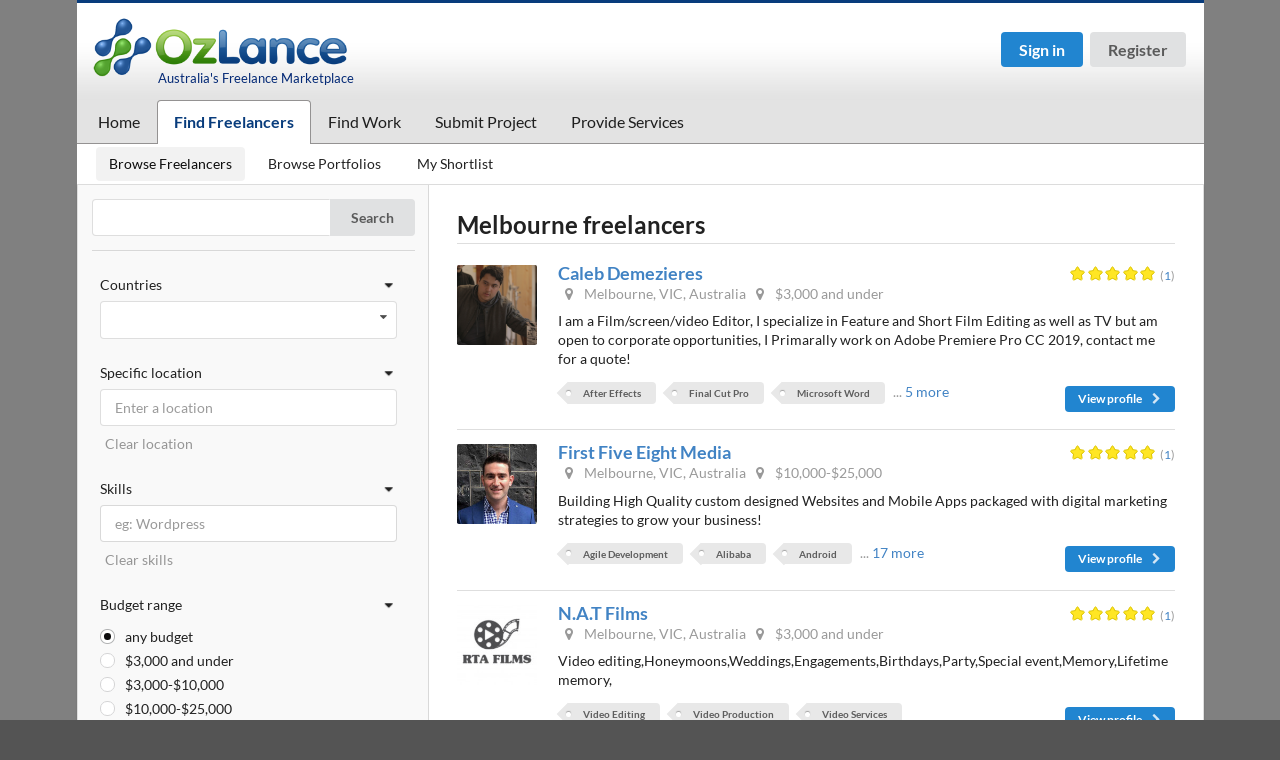

--- FILE ---
content_type: text/html; charset=UTF-8
request_url: https://ozlance.com.au/directory/vicinity/melbourne
body_size: 9351
content:
<!DOCTYPE html>
<html>
    <head>
        <title>Melbourne freelancers | OzLance</title>

<meta name="viewport" content="width=device-width, initial-scale=1.0">
<meta name="author" content="October CMS">
<link rel="icon" type="image/png" href="https://ozlance.com.au/themes/ozlance/assets/images/favicon.png" />

<link href="https://ozlance.com.au/combine/2d71178e99d983960196756fa598b4d7-1539411105" rel="stylesheet">
<link href="https://ozlance.com.au/combine/cc154ffef948c865c5dbfe670686c99d-1487384397" rel="stylesheet">
<link rel="stylesheet" href="https://ozlance.com.au/combine/d7c2e8fca29fae7793df22c8c5116c5e-1454046678">

<script>
    (function(i,s,o,g,r,a,m){i['GoogleAnalyticsObject']=r;i[r]=i[r]||function(){
    (i[r].q=i[r].q||[]).push(arguments)},i[r].l=1*new Date();a=s.createElement(o),
    m=s.getElementsByTagName(o)[0];a.async=1;a.src=g;m.parentNode.insertBefore(a,m)
    })(window,document,'script','https://www.google-analytics.com/analytics.js','ga');

    ga('create', 'UA-26014106-1', 'ozlance.com.au');
            ga('send', 'pageview');
</script>
    </head>
    <body id="default">

        <!-- Mobile nav -->
            




<div class="ui right inverted grey vertical large menu sidebar" id="layout-mobile-nav">

    
        <div class="item header-guest-buttons">
            <a href="https://ozlance.com.au/signin" class="ui large compact blue button">Sign in</a>
            <a href="https://ozlance.com.au/register" class="ui large compact button">Register</a>
        </div>

            
                            <a class=" item " href="https://ozlance.com.au" >
        Home
    </a>

                                    
    <div class="ui item">
        <a href="#">
            Find Freelancers
        </a>
        <div class="menu">
                
                            <a class="active item header" href="https://ozlance.com.au/directory" >
        Browse Freelancers
    </a>

                                    <a class=" item " href="https://ozlance.com.au/portfolios" >
        Browse Portfolios
    </a>

                                    <a class=" item " href="https://ozlance.com.au/favorites" >
        My Shortlist
    </a>

            
        </div>
    </div>

                                    
    <div class="ui item">
        <a href="#">
            Find Work
        </a>
        <div class="menu">
                
                            <a class=" item header" href="https://ozlance.com.au/jobs" >
        Browse Jobs
    </a>

            
        </div>
    </div>

                                    <a class=" item " href="https://ozlance.com.au/project-submit" >
        Submit Project
    </a>

                                    <a class=" item " href="https://ozlance.com.au/worker-register" >
        Provide Services
    </a>

            

    </div>
        <div class="pusher">

            <!-- Header -->
            <header id="layout-header">
                <div class="ui container ">
    <div class="ui stackable grid">
        <div class="ten wide column">

            <div class="header-logo">
                <a href="https://ozlance.com.au">
                    <img src="https://ozlance.com.au/themes/ozlance/assets/images/logo.png" alt="OzLance" />
                </a>
                <small class="hidden-mobile">Australia's Freelance Marketplace</small>
            </div>

        </div>
        <div class="six wide column">

            <div class="header-mobile-nav visible-mobile text-center">
                <a href="javascript:;" class="ui huge compact basic button" onclick="togglePrimarySidebar()">
                    <i class="content icon"></i>
                    Menu
                </a>
            </div>

            <div class="header-nav text-right hidden-mobile">
                                    <div class="item header-guest-buttons">
                        <a href="https://ozlance.com.au/signin" class="ui large compact blue button">Sign in</a>
                        <a href="https://ozlance.com.au/register" class="ui large compact button">Register</a>
                    </div>
                            </div>

        </div>
    </div>
</div>            </header>

            <!-- Nav -->
            <nav id="layout-nav" role="navigation">
                                    <div class="ui container">
                            




<div class="ui large tabular menu">

        
                            <a class=" item " href="https://ozlance.com.au" >
        Home
    </a>

                                    <a class="active item " href="https://ozlance.com.au/directory" >
        Find Freelancers
    </a>

                                    <a class=" item " href="https://ozlance.com.au/jobs" >
        Find Work
    </a>

                                    <a class=" item " href="https://ozlance.com.au/project-submit" >
        Submit Project
    </a>

                                    <a class=" item " href="https://ozlance.com.au/worker-register" >
        Provide Services
    </a>

            

</div>

    
                        <div class="secondary-nav">
                <div class="ui secondary menu">
                        
                            <a class="active item header" href="https://ozlance.com.au/directory" >
        Browse Freelancers
    </a>

                                    <a class=" item " href="https://ozlance.com.au/portfolios" >
        Browse Portfolios
    </a>

                                    <a class=" item " href="https://ozlance.com.au/favorites" >
        My Shortlist
    </a>

            
                </div>
            </div>
                                </div>
                            </nav>

            
            <!-- Content -->
            <section id="layout-content">
                <div class="ui container">
                    

<div class="ui segment">
    <div class="ui divided stackable grid">

        <div class="five wide column shaded-column" id="sideBarFilter">
            <div class="sidebar-inner">
                <button
                    class="ui basic green fluid button hide-sidebar-filter m-b"
                    onclick="$('#sideBarFilter').toggleClass('in')">
                    <i class="checkmark icon"></i>
                    Hide filters
                </button>

                <form method="GET" action="https://ozlance.com.au/directory/vicinity/melbourne" accept-charset="UTF-8">
                    <div class="ui fluid action icon input">
                        <input
                            type="text"
                            name="search"
                            value="" />
                                                <button type="submit" class="ui button">Search</button>
                    </div>
                </form>

                <div class="ui divider"></div>

                <form method="POST" action="https://ozlance.com.au/directory/vicinity/melbourne" accept-charset="UTF-8" data-request="onFilterWorkers" id="workersBrowseForm" data-request-update="&quot;directory\/workers&quot;:&quot;#partialDirectoryWorkers&quot;"><input name="_session_key" type="hidden" value="igzTDKEb77lWTUTUllcBkZpHu64LMnAgAmU1O282"><input name="_token" type="hidden" value="YB2FUikQTtzamRQknMlJfnaJwsazbgFSmS4Izbxn">
                    <div id="partialWorkersFilter" class="directory-filter">
                        
<div class="ui vertical fluid accordion secondary menu">

    <div class="item" data-filter="country">
        <a class="title active">
            <i class="dropdown icon"></i>
            Countries
        </a>
        <div class="content active">
            <div class="field">
                <select class="ui fluid search dropdown" data-control="dropdown" multiple="" name="Filter[countries]"><option value="1">United States</option><option value="2">Canada</option><option value="3">Australia</option><option value="19">New Zealand</option></select>
            </div>
        </div>
    </div>

    <div class="item" data-filter="location">
        <a class="title active">
            <i class="dropdown icon"></i>
            Specific location
        </a>
        <div class="content active">
            <div class="ui form">
                <div style="display: none">
                    <input type="text" name="Filter[latitude]" value="" id="locationLatitude" />
                    <input type="text" name="Filter[longitude]" value="" id="locationLongitude" />
                </div>
                <div class="address field">
                    <input
                        type="text"
                        name="Project[address]"
                        class="form-control input-lg"
                        value=""
                        id="locationSelection"
                        data-control="location-autocomplete"
                        data-input-latitude="#locationLatitude"
                        data-input-longitude="#locationLongitude"
                        />
                </div>
                <div class="ui link list filter-link-list">
                    <a class="item" href="javascript:;" id="directoryClearLocation">
                        Clear location
                    </a>
                </div>
            </div>
        </div>
    </div>

    <div class="item" data-filter="skills">
        <a class="title active">
            <i class="dropdown icon"></i>
            Skills
        </a>
        <div class="content active">
            <div class="ui form">
                <div class="field">
                    <div class="custom-select-field">
                        <select
                            name="Filter[skills][]"
                            id="skillSelection"
                            class="custom-select"
                            data-placeholder="eg: Wordpress"
                            data-selected-values=""
                            multiple></select>
                    </div>
                </div>
                <div class="ui link list filter-link-list">
                    <a class="item" href="javascript:;" id="directoryClearSkills">
                        Clear skills
                    </a>
                </div>
            </div>
        </div>
    </div>

    <div class="item" data-filter="type">
        <a class="title active">
            <i class="dropdown icon"></i>
            Budget range
        </a>
        <div class="content active">
            <div class="ui form">
                <div class="grouped fields">
                    <div class="field">
                        <div class="ui radio checkbox">
                            <input
                                type="radio"
                                name="Filter[budgets]"
                                value=""
                                checked />
                            <label>any budget</label>
                        </div>
                    </div>
                                            <div class="field">
                            <div class="ui radio checkbox">
                                <input
                                    type="radio"
                                    name="Filter[budgets]"
                                    value="42"
                                     />
                                <label>$3,000 and under</label>
                            </div>
                        </div>
                                            <div class="field">
                            <div class="ui radio checkbox">
                                <input
                                    type="radio"
                                    name="Filter[budgets]"
                                    value="43"
                                     />
                                <label>$3,000-$10,000</label>
                            </div>
                        </div>
                                            <div class="field">
                            <div class="ui radio checkbox">
                                <input
                                    type="radio"
                                    name="Filter[budgets]"
                                    value="44"
                                     />
                                <label>$10,000-$25,000</label>
                            </div>
                        </div>
                                            <div class="field">
                            <div class="ui radio checkbox">
                                <input
                                    type="radio"
                                    name="Filter[budgets]"
                                    value="45"
                                     />
                                <label>$25,000-$50,000</label>
                            </div>
                        </div>
                                            <div class="field">
                            <div class="ui radio checkbox">
                                <input
                                    type="radio"
                                    name="Filter[budgets]"
                                    value="46"
                                     />
                                <label>Over $50,000</label>
                            </div>
                        </div>
                                    </div>
            </div>
        </div>
    </div>

</div>                    </div>
                </form>
            </div>
        </div>

        <div class="eleven wide column">
            <div class="ui basic segment">

                <h2 class="ui dividing header">Melbourne freelancers</h2>

                <div class="visible-mobile">
                    <a
                        href="javascript:;"
                        onclick="$('#sideBarFilter').toggleClass('in')"
                        class="ui basic fluid button">
                        <i class="filter icon"></i>
                        Show filters
                    </a>
                </div>

                <div class="ui divided items directory-items" id="partialDirectoryWorkers">
                                <div class="item">
    <div class="ui tiny image">
        <img src="https://ozlance.com.au/storage/app/uploads/public/5de/8a8/24e/thumb_16435_150_150_0_0_crop.png" />
    </div>
    <div class="middle aligned content">
        <div class="header">
            <a href="https://ozlance.com.au/profile/znx/worker">
                Caleb Demezieres
            </a>
        </div>
        <div class="bid-rating pull-right">
            <span
    class="ui star rating object-rating"
    data-control="rating"
    data-rating="5"></span>
<span class="object-rating-count">
    (<a href="https://ozlance.com.au/profile/reviews/znx">1</a>)
</span>        </div>
        <div class="metadata">
                            <div class="location">
                    <a
                        href="https://ozlance.com.au/directory/vicinity/melbourne">
                        <i class="marker icon"></i>
                            Melbourne,
    VIC, Australia
                    </a>
                </div>
                                        <div class="budget">
                    <a
                        href="https://ozlance.com.au/directory/budget/3000-below">
                        <i class="marker icon"></i>
                        $3,000 and under
                    </a>
                </div>
                    </div>
        <div class="description m-b w-w">
            I am a Film/screen/video Editor, I specialize in Feature and Short Film Editing as well as TV but am open to corporate opportunities, I Primarally work on Adobe Premiere Pro CC 2019, contact me for a quote!
        </div>
        <div class="extra">
            <a href="https://ozlance.com.au/profile/znx/worker" class="ui tiny compact right floated primary button">
                View profile
                <i class="right chevron icon"></i>
            </a>
            <div class="ui tiny tag labels">
                                    <a
                        href="https://ozlance.com.au/directory/skill/after-effects"
                        class="ui label">
                        After Effects
                    </a>
                                    <a
                        href="https://ozlance.com.au/directory/skill/final-cut-pro"
                        class="ui label">
                        Final Cut Pro
                    </a>
                                    <a
                        href="https://ozlance.com.au/directory/skill/microsoft-word"
                        class="ui label">
                        Microsoft Word
                    </a>
                                                    ... <a
                        href="javascript:;"
                        data-control="ajax-modal"
                        data-handler="onLoadSkillsPopup"
                        data-update-partial="directory/skills-popup"
                        data-modal-class="small"
                        data-request-data="id: 12029"
                        style="white-space: nowrap">5 more</a>
                            </div>
        </div>
    </div>
</div>            <div class="item">
    <div class="ui tiny image">
        <img src="https://ozlance.com.au/storage/app/uploads/public/5ac/7d7/e59/thumb_11666_150_150_0_0_crop.jpg" />
    </div>
    <div class="middle aligned content">
        <div class="header">
            <a href="https://ozlance.com.au/profile/9mz/worker">
                First Five Eight Media
            </a>
        </div>
        <div class="bid-rating pull-right">
            <span
    class="ui star rating object-rating"
    data-control="rating"
    data-rating="5"></span>
<span class="object-rating-count">
    (<a href="https://ozlance.com.au/profile/reviews/9mz">1</a>)
</span>        </div>
        <div class="metadata">
                            <div class="location">
                    <a
                        href="https://ozlance.com.au/directory/vicinity/melbourne">
                        <i class="marker icon"></i>
                            Melbourne,
    VIC, Australia
                    </a>
                </div>
                                        <div class="budget">
                    <a
                        href="https://ozlance.com.au/directory/budget/10000-to-25000">
                        <i class="marker icon"></i>
                        $10,000-$25,000
                    </a>
                </div>
                    </div>
        <div class="description m-b w-w">
            Building High Quality custom designed Websites and Mobile Apps packaged with digital marketing strategies to grow your business!
        </div>
        <div class="extra">
            <a href="https://ozlance.com.au/profile/9mz/worker" class="ui tiny compact right floated primary button">
                View profile
                <i class="right chevron icon"></i>
            </a>
            <div class="ui tiny tag labels">
                                    <a
                        href="https://ozlance.com.au/directory/skill/agile-development"
                        class="ui label">
                        Agile Development
                    </a>
                                    <a
                        href="https://ozlance.com.au/directory/skill/alibaba"
                        class="ui label">
                        Alibaba
                    </a>
                                    <a
                        href="https://ozlance.com.au/directory/skill/android"
                        class="ui label">
                        Android
                    </a>
                                                    ... <a
                        href="javascript:;"
                        data-control="ajax-modal"
                        data-handler="onLoadSkillsPopup"
                        data-update-partial="directory/skills-popup"
                        data-modal-class="small"
                        data-request-data="id: 6111"
                        style="white-space: nowrap">17 more</a>
                            </div>
        </div>
    </div>
</div>            <div class="item">
    <div class="ui tiny image">
        <img src="https://ozlance.com.au/storage/app/uploads/public/56a/b7f/e1d/thumb_3668_150_150_0_0_crop.jpg" />
    </div>
    <div class="middle aligned content">
        <div class="header">
            <a href="https://ozlance.com.au/profile/66v/worker">
                N.A.T Films
            </a>
        </div>
        <div class="bid-rating pull-right">
            <span
    class="ui star rating object-rating"
    data-control="rating"
    data-rating="5"></span>
<span class="object-rating-count">
    (<a href="https://ozlance.com.au/profile/reviews/66v">1</a>)
</span>        </div>
        <div class="metadata">
                            <div class="location">
                    <a
                        href="https://ozlance.com.au/directory/vicinity/melbourne">
                        <i class="marker icon"></i>
                            Melbourne,
    VIC, Australia
                    </a>
                </div>
                                        <div class="budget">
                    <a
                        href="https://ozlance.com.au/directory/budget/3000-below">
                        <i class="marker icon"></i>
                        $3,000 and under
                    </a>
                </div>
                    </div>
        <div class="description m-b w-w">
            Video editing,Honeymoons,Weddings,Engagements,Birthdays,Party,Special event,Memory,Lifetime memory,
        </div>
        <div class="extra">
            <a href="https://ozlance.com.au/profile/66v/worker" class="ui tiny compact right floated primary button">
                View profile
                <i class="right chevron icon"></i>
            </a>
            <div class="ui tiny tag labels">
                                    <a
                        href="https://ozlance.com.au/directory/skill/video-editing"
                        class="ui label">
                        Video Editing
                    </a>
                                    <a
                        href="https://ozlance.com.au/directory/skill/video-production"
                        class="ui label">
                        Video Production
                    </a>
                                    <a
                        href="https://ozlance.com.au/directory/skill/video-services"
                        class="ui label">
                        Video Services
                    </a>
                                            </div>
        </div>
    </div>
</div>            <div class="item">
    <div class="ui tiny image">
        <img src="https://ozlance.com.au/storage/app/uploads/public/5dc/0ee/f47/thumb_16003_150_150_0_0_crop.png" />
    </div>
    <div class="middle aligned content">
        <div class="header">
            <a href="https://ozlance.com.au/profile/2sh/worker">
                Ben Thornley
            </a>
        </div>
        <div class="bid-rating pull-right">
            <span
    class="ui star rating object-rating"
    data-control="rating"
    data-rating="5"></span>
<span class="object-rating-count">
    (<a href="https://ozlance.com.au/profile/reviews/2sh">1</a>)
</span>        </div>
        <div class="metadata">
                            <div class="location">
                    <a
                        href="https://ozlance.com.au/directory/vicinity/melbourne">
                        <i class="marker icon"></i>
                            Melbourne,
    VIC, Australia
                    </a>
                </div>
                                        <div class="budget">
                    <a
                        href="https://ozlance.com.au/directory/budget/3000-below">
                        <i class="marker icon"></i>
                        $3,000 and under
                    </a>
                </div>
                    </div>
        <div class="description m-b w-w">
            Graphic, design, illustration, fashion, digital, fmcg, print, brochure, postcard, book, booklet, photoshop, illustrator, indesign, logo, packaging, infographics
        </div>
        <div class="extra">
            <a href="https://ozlance.com.au/profile/2sh/worker" class="ui tiny compact right floated primary button">
                View profile
                <i class="right chevron icon"></i>
            </a>
            <div class="ui tiny tag labels">
                                    <a
                        href="https://ozlance.com.au/directory/skill/adobe-illustrator"
                        class="ui label">
                        Adobe Illustrator
                    </a>
                                    <a
                        href="https://ozlance.com.au/directory/skill/adobe-photoshop"
                        class="ui label">
                        Adobe Photoshop
                    </a>
                                    <a
                        href="https://ozlance.com.au/directory/skill/banner-design"
                        class="ui label">
                        Banner Design
                    </a>
                                                    ... <a
                        href="javascript:;"
                        data-control="ajax-modal"
                        data-handler="onLoadSkillsPopup"
                        data-update-partial="directory/skills-popup"
                        data-modal-class="small"
                        data-request-data="id: 941"
                        style="white-space: nowrap">8 more</a>
                            </div>
        </div>
    </div>
</div>            <div class="item">
    <div class="ui tiny image">
        <img src="https://ozlance.com.au/storage/app/uploads/public/68f/cf3/193/thumb_22396_150_150_0_0_crop.jpg" />
    </div>
    <div class="middle aligned content">
        <div class="header">
            <a href="https://ozlance.com.au/profile/h1d/worker">
                King Billy Online
            </a>
        </div>
        <div class="bid-rating pull-right">
            <span
    class="ui star rating object-rating"
    data-control="rating"
    data-rating="0"></span>
<span class="object-rating-count">
    (<a href="https://ozlance.com.au/profile/reviews/h1d">0</a>)
</span>        </div>
        <div class="metadata">
                            <div class="location">
                    <a
                        href="https://ozlance.com.au/directory/vicinity/melbourne">
                        <i class="marker icon"></i>
                            Melbourne,
    VIC, Australia
                    </a>
                </div>
                                        <div class="budget">
                    <a
                        href="https://ozlance.com.au/directory/budget/3000-to-10000">
                        <i class="marker icon"></i>
                        $3,000-$10,000
                    </a>
                </div>
                    </div>
        <div class="description m-b w-w">
            
        </div>
        <div class="extra">
            <a href="https://ozlance.com.au/profile/h1d/worker" class="ui tiny compact right floated primary button">
                View profile
                <i class="right chevron icon"></i>
            </a>
            <div class="ui tiny tag labels">
                                    <a
                        href="https://ozlance.com.au/directory/skill/business-coaching"
                        class="ui label">
                        Business Coaching
                    </a>
                                            </div>
        </div>
    </div>
</div>            <div class="item">
    <div class="ui tiny image">
        <img src="https://ozlance.com.au/storage/app/uploads/public/5fd/bf5/a8e/thumb_18796_150_150_0_0_crop.png" />
    </div>
    <div class="middle aligned content">
        <div class="header">
            <a href="https://ozlance.com.au/profile/a6h/worker">
                Vinay Sharma
            </a>
        </div>
        <div class="bid-rating pull-right">
            <span
    class="ui star rating object-rating"
    data-control="rating"
    data-rating="0"></span>
<span class="object-rating-count">
    (<a href="https://ozlance.com.au/profile/reviews/a6h">0</a>)
</span>        </div>
        <div class="metadata">
                            <div class="location">
                    <a
                        href="https://ozlance.com.au/directory/vicinity/melbourne">
                        <i class="marker icon"></i>
                            Melbourne,
    VIC, Australia
                    </a>
                </div>
                                        <div class="budget">
                    <a
                        href="https://ozlance.com.au/directory/budget/3000-below">
                        <i class="marker icon"></i>
                        $3,000 and under
                    </a>
                </div>
                    </div>
        <div class="description m-b w-w">
            Full Stack React Dot Net developer
        </div>
        <div class="extra">
            <a href="https://ozlance.com.au/profile/a6h/worker" class="ui tiny compact right floated primary button">
                View profile
                <i class="right chevron icon"></i>
            </a>
            <div class="ui tiny tag labels">
                                    <a
                        href="https://ozlance.com.au/directory/skill/net"
                        class="ui label">
                        .NET
                    </a>
                                    <a
                        href="https://ozlance.com.au/directory/skill/ajax"
                        class="ui label">
                        AJAX
                    </a>
                                    <a
                        href="https://ozlance.com.au/directory/skill/angularjs"
                        class="ui label">
                        Angular.js
                    </a>
                                                    ... <a
                        href="javascript:;"
                        data-control="ajax-modal"
                        data-handler="onLoadSkillsPopup"
                        data-update-partial="directory/skills-popup"
                        data-modal-class="small"
                        data-request-data="id: 12682"
                        style="white-space: nowrap">17 more</a>
                            </div>
        </div>
    </div>
</div>            <div class="item">
    <div class="ui tiny image">
        <img src="//www.gravatar.com/avatar/e37af0ad52da6af71ca5077d38a94374?s=150&amp;d=mm" />
    </div>
    <div class="middle aligned content">
        <div class="header">
            <a href="https://ozlance.com.au/profile/gl8/worker">
                Sidney Smailbegovic
            </a>
        </div>
        <div class="bid-rating pull-right">
            <span
    class="ui star rating object-rating"
    data-control="rating"
    data-rating="0"></span>
<span class="object-rating-count">
    (<a href="https://ozlance.com.au/profile/reviews/gl8">0</a>)
</span>        </div>
        <div class="metadata">
                            <div class="location">
                    <a
                        href="https://ozlance.com.au/directory/vicinity/melbourne">
                        <i class="marker icon"></i>
                            Melbourne,
    VIC, Australia
                    </a>
                </div>
                                        <div class="budget">
                    <a
                        href="https://ozlance.com.au/directory/budget/3000-below">
                        <i class="marker icon"></i>
                        $3,000 and under
                    </a>
                </div>
                    </div>
        <div class="description m-b w-w">
            Technology truth is out there.
        </div>
        <div class="extra">
            <a href="https://ozlance.com.au/profile/gl8/worker" class="ui tiny compact right floated primary button">
                View profile
                <i class="right chevron icon"></i>
            </a>
            <div class="ui tiny tag labels">
                                    <a
                        href="https://ozlance.com.au/directory/skill/academic-writing"
                        class="ui label">
                        Academic Writing
                    </a>
                                    <a
                        href="https://ozlance.com.au/directory/skill/article-writing"
                        class="ui label">
                        Article Writing
                    </a>
                                    <a
                        href="https://ozlance.com.au/directory/skill/business-writing"
                        class="ui label">
                        Business Writing
                    </a>
                                                    ... <a
                        href="javascript:;"
                        data-control="ajax-modal"
                        data-handler="onLoadSkillsPopup"
                        data-update-partial="directory/skills-popup"
                        data-modal-class="small"
                        data-request-data="id: 15404"
                        style="white-space: nowrap">1 more</a>
                            </div>
        </div>
    </div>
</div>            <div class="item">
    <div class="ui tiny image">
        <img src="//www.gravatar.com/avatar/dcd9509a6b51036b695069b737e40762?s=150&amp;d=mm" />
    </div>
    <div class="middle aligned content">
        <div class="header">
            <a href="https://ozlance.com.au/profile/gk1/worker">
                Luke Shuster
            </a>
        </div>
        <div class="bid-rating pull-right">
            <span
    class="ui star rating object-rating"
    data-control="rating"
    data-rating="0"></span>
<span class="object-rating-count">
    (<a href="https://ozlance.com.au/profile/reviews/gk1">0</a>)
</span>        </div>
        <div class="metadata">
                            <div class="location">
                    <a
                        href="https://ozlance.com.au/directory/vicinity/melbourne">
                        <i class="marker icon"></i>
                            Melbourne,
    VIC, Australia
                    </a>
                </div>
                                        <div class="budget">
                    <a
                        href="https://ozlance.com.au/directory/budget/10000-to-25000">
                        <i class="marker icon"></i>
                        $10,000-$25,000
                    </a>
                </div>
                    </div>
        <div class="description m-b w-w">
            For all your Mechanical Engineering and Drafting needs!
        </div>
        <div class="extra">
            <a href="https://ozlance.com.au/profile/gk1/worker" class="ui tiny compact right floated primary button">
                View profile
                <i class="right chevron icon"></i>
            </a>
            <div class="ui tiny tag labels">
                                    <a
                        href="https://ozlance.com.au/directory/skill/autocad"
                        class="ui label">
                        AutoCAD
                    </a>
                                    <a
                        href="https://ozlance.com.au/directory/skill/cad-cam-design"
                        class="ui label">
                        CAD / CAM Design
                    </a>
                                    <a
                        href="https://ozlance.com.au/directory/skill/data-science"
                        class="ui label">
                        Data Science
                    </a>
                                                    ... <a
                        href="javascript:;"
                        data-control="ajax-modal"
                        data-handler="onLoadSkillsPopup"
                        data-update-partial="directory/skills-popup"
                        data-modal-class="small"
                        data-request-data="id: 15374"
                        style="white-space: nowrap">14 more</a>
                            </div>
        </div>
    </div>
</div>            <div class="item">
    <div class="ui tiny image">
        <img src="//www.gravatar.com/avatar/fa4af61a930944aeb4ac3de16739e66f?s=150&amp;d=mm" />
    </div>
    <div class="middle aligned content">
        <div class="header">
            <a href="https://ozlance.com.au/profile/gjs/worker">
                Bond Cleaning In Melbourne
            </a>
        </div>
        <div class="bid-rating pull-right">
            <span
    class="ui star rating object-rating"
    data-control="rating"
    data-rating="0"></span>
<span class="object-rating-count">
    (<a href="https://ozlance.com.au/profile/reviews/gjs">0</a>)
</span>        </div>
        <div class="metadata">
                            <div class="location">
                    <a
                        href="https://ozlance.com.au/directory/vicinity/melbourne">
                        <i class="marker icon"></i>
                            Melbourne,
    VIC, Australia
                    </a>
                </div>
                                </div>
        <div class="description m-b w-w">
            Hi, I’m Nick James, and I’ve been working as a professional bond cleaner with Bond Cleaning in Melbourne for several years.
        </div>
        <div class="extra">
            <a href="https://ozlance.com.au/profile/gjs/worker" class="ui tiny compact right floated primary button">
                View profile
                <i class="right chevron icon"></i>
            </a>
            <div class="ui tiny tag labels">
                                    <a
                        href="https://ozlance.com.au/directory/skill/real-estate"
                        class="ui label">
                        Real Estate
                    </a>
                                            </div>
        </div>
    </div>
</div>            <div class="item">
    <div class="ui tiny image">
        <img src="https://ozlance.com.au/storage/app/uploads/public/689/d27/f58/thumb_22237_150_150_0_0_crop.jpg" />
    </div>
    <div class="middle aligned content">
        <div class="header">
            <a href="https://ozlance.com.au/profile/gim/worker">
                Devathri N
            </a>
        </div>
        <div class="bid-rating pull-right">
            <span
    class="ui star rating object-rating"
    data-control="rating"
    data-rating="0"></span>
<span class="object-rating-count">
    (<a href="https://ozlance.com.au/profile/reviews/gim">0</a>)
</span>        </div>
        <div class="metadata">
                            <div class="location">
                    <a
                        href="https://ozlance.com.au/directory/vicinity/melbourne">
                        <i class="marker icon"></i>
                            Melbourne,
    VIC, Australia
                    </a>
                </div>
                                        <div class="budget">
                    <a
                        href="https://ozlance.com.au/directory/budget/3000-below">
                        <i class="marker icon"></i>
                        $3,000 and under
                    </a>
                </div>
                    </div>
        <div class="description m-b w-w">
            
        </div>
        <div class="extra">
            <a href="https://ozlance.com.au/profile/gim/worker" class="ui tiny compact right floated primary button">
                View profile
                <i class="right chevron icon"></i>
            </a>
            <div class="ui tiny tag labels">
                                    <a
                        href="https://ozlance.com.au/directory/skill/academic-writing"
                        class="ui label">
                        Academic Writing
                    </a>
                                    <a
                        href="https://ozlance.com.au/directory/skill/article-rewriting"
                        class="ui label">
                        Article Rewriting
                    </a>
                                    <a
                        href="https://ozlance.com.au/directory/skill/article-writing"
                        class="ui label">
                        Article Writing
                    </a>
                                                    ... <a
                        href="javascript:;"
                        data-control="ajax-modal"
                        data-handler="onLoadSkillsPopup"
                        data-update-partial="directory/skills-popup"
                        data-modal-class="small"
                        data-request-data="id: 15353"
                        style="white-space: nowrap">8 more</a>
                            </div>
        </div>
    </div>
</div>            <div class="item">
    <div class="ui tiny image">
        <img src="//www.gravatar.com/avatar/aaba3e31e3af68596dd0cc62cbaf0ef8?s=150&amp;d=mm" />
    </div>
    <div class="middle aligned content">
        <div class="header">
            <a href="https://ozlance.com.au/profile/giy/worker">
                Circuit Logic
            </a>
        </div>
        <div class="bid-rating pull-right">
            <span
    class="ui star rating object-rating"
    data-control="rating"
    data-rating="0"></span>
<span class="object-rating-count">
    (<a href="https://ozlance.com.au/profile/reviews/giy">0</a>)
</span>        </div>
        <div class="metadata">
                            <div class="location">
                    <a
                        href="https://ozlance.com.au/directory/vicinity/melbourne">
                        <i class="marker icon"></i>
                            Melbourne,
    VIC, Australia
                    </a>
                </div>
                                        <div class="budget">
                    <a
                        href="https://ozlance.com.au/directory/budget/3000-below">
                        <i class="marker icon"></i>
                        $3,000 and under
                    </a>
                </div>
                    </div>
        <div class="description m-b w-w">
            Providing IT Services to Australia&#039;s SMB market.
        </div>
        <div class="extra">
            <a href="https://ozlance.com.au/profile/giy/worker" class="ui tiny compact right floated primary button">
                View profile
                <i class="right chevron icon"></i>
            </a>
            <div class="ui tiny tag labels">
                                    <a
                        href="https://ozlance.com.au/directory/skill/network-administration"
                        class="ui label">
                        Network Administration
                    </a>
                                    <a
                        href="https://ozlance.com.au/directory/skill/system-admin"
                        class="ui label">
                        System Admin
                    </a>
                                    <a
                        href="https://ozlance.com.au/directory/skill/web-security"
                        class="ui label">
                        Web Security
                    </a>
                                                    ... <a
                        href="javascript:;"
                        data-control="ajax-modal"
                        data-handler="onLoadSkillsPopup"
                        data-update-partial="directory/skills-popup"
                        data-modal-class="small"
                        data-request-data="id: 15341"
                        style="white-space: nowrap">1 more</a>
                            </div>
        </div>
    </div>
</div>            <div class="item">
    <div class="ui tiny image">
        <img src="https://ozlance.com.au/storage/app/uploads/public/67f/690/1fd/thumb_22136_150_150_0_0_crop.jpeg" />
    </div>
    <div class="middle aligned content">
        <div class="header">
            <a href="https://ozlance.com.au/profile/gf9/worker">
                Matthew Styzinski
            </a>
        </div>
        <div class="bid-rating pull-right">
            <span
    class="ui star rating object-rating"
    data-control="rating"
    data-rating="0"></span>
<span class="object-rating-count">
    (<a href="https://ozlance.com.au/profile/reviews/gf9">0</a>)
</span>        </div>
        <div class="metadata">
                            <div class="location">
                    <a
                        href="https://ozlance.com.au/directory/vicinity/melbourne">
                        <i class="marker icon"></i>
                            Melbourne,
    VIC, Australia
                    </a>
                </div>
                                        <div class="budget">
                    <a
                        href="https://ozlance.com.au/directory/budget/3000-below">
                        <i class="marker icon"></i>
                        $3,000 and under
                    </a>
                </div>
                    </div>
        <div class="description m-b w-w">
            Freelance software developer
        </div>
        <div class="extra">
            <a href="https://ozlance.com.au/profile/gf9/worker" class="ui tiny compact right floated primary button">
                View profile
                <i class="right chevron icon"></i>
            </a>
            <div class="ui tiny tag labels">
                                    <a
                        href="https://ozlance.com.au/directory/skill/amazon-web-services"
                        class="ui label">
                        Amazon Web Services
                    </a>
                                    <a
                        href="https://ozlance.com.au/directory/skill/artificial-intelligence"
                        class="ui label">
                        Artificial Intelligence
                    </a>
                                    <a
                        href="https://ozlance.com.au/directory/skill/git"
                        class="ui label">
                        Git
                    </a>
                                                    ... <a
                        href="javascript:;"
                        data-control="ajax-modal"
                        data-handler="onLoadSkillsPopup"
                        data-update-partial="directory/skills-popup"
                        data-modal-class="small"
                        data-request-data="id: 15278"
                        style="white-space: nowrap">16 more</a>
                            </div>
        </div>
    </div>
</div>            <div class="item">
    <div class="ui tiny image">
        <img src="https://ozlance.com.au/storage/app/uploads/public/67f/641/fc8/thumb_22134_150_150_0_0_crop.jpg" />
    </div>
    <div class="middle aligned content">
        <div class="header">
            <a href="https://ozlance.com.au/profile/gf5/worker">
                Absolut Financial
            </a>
        </div>
        <div class="bid-rating pull-right">
            <span
    class="ui star rating object-rating"
    data-control="rating"
    data-rating="0"></span>
<span class="object-rating-count">
    (<a href="https://ozlance.com.au/profile/reviews/gf5">0</a>)
</span>        </div>
        <div class="metadata">
                            <div class="location">
                    <a
                        href="https://ozlance.com.au/directory/vicinity/melbourne">
                        <i class="marker icon"></i>
                            Melbourne,
    VIC, Australia
                    </a>
                </div>
                                </div>
        <div class="description m-b w-w">
            
        </div>
        <div class="extra">
            <a href="https://ozlance.com.au/profile/gf5/worker" class="ui tiny compact right floated primary button">
                View profile
                <i class="right chevron icon"></i>
            </a>
            <div class="ui tiny tag labels">
                                    <a
                        href="https://ozlance.com.au/directory/skill/business-coaching"
                        class="ui label">
                        Business Coaching
                    </a>
                                            </div>
        </div>
    </div>
</div>            <div class="item">
    <div class="ui tiny image">
        <img src="//www.gravatar.com/avatar/98107bd4a53f7fe60185ad6ba0335078?s=150&amp;d=mm" />
    </div>
    <div class="middle aligned content">
        <div class="header">
            <a href="https://ozlance.com.au/profile/gf2/worker">
                Nikita Shah
            </a>
        </div>
        <div class="bid-rating pull-right">
            <span
    class="ui star rating object-rating"
    data-control="rating"
    data-rating="0"></span>
<span class="object-rating-count">
    (<a href="https://ozlance.com.au/profile/reviews/gf2">0</a>)
</span>        </div>
        <div class="metadata">
                            <div class="location">
                    <a
                        href="https://ozlance.com.au/directory/vicinity/melbourne">
                        <i class="marker icon"></i>
                            Melbourne,
    VIC, Australia
                    </a>
                </div>
                                        <div class="budget">
                    <a
                        href="https://ozlance.com.au/directory/budget/3000-below">
                        <i class="marker icon"></i>
                        $3,000 and under
                    </a>
                </div>
                    </div>
        <div class="description m-b w-w">
            Web Developer
        </div>
        <div class="extra">
            <a href="https://ozlance.com.au/profile/gf2/worker" class="ui tiny compact right floated primary button">
                View profile
                <i class="right chevron icon"></i>
            </a>
            <div class="ui tiny tag labels">
                                    <a
                        href="https://ozlance.com.au/directory/skill/ajax"
                        class="ui label">
                        AJAX
                    </a>
                                    <a
                        href="https://ozlance.com.au/directory/skill/debugging"
                        class="ui label">
                        Debugging
                    </a>
                                    <a
                        href="https://ozlance.com.au/directory/skill/domains-dns"
                        class="ui label">
                        Domains &amp; DNS
                    </a>
                                                    ... <a
                        href="javascript:;"
                        data-control="ajax-modal"
                        data-handler="onLoadSkillsPopup"
                        data-update-partial="directory/skills-popup"
                        data-modal-class="small"
                        data-request-data="id: 15273"
                        style="white-space: nowrap">17 more</a>
                            </div>
        </div>
    </div>
</div>            <div class="item">
    <div class="ui tiny image">
        <img src="//www.gravatar.com/avatar/cc337124b3ef2baca14f4fec08f5f55b?s=150&amp;d=mm" />
    </div>
    <div class="middle aligned content">
        <div class="header">
            <a href="https://ozlance.com.au/profile/gd0/worker">
                RARBP process safety consultant
            </a>
        </div>
        <div class="bid-rating pull-right">
            <span
    class="ui star rating object-rating"
    data-control="rating"
    data-rating="0"></span>
<span class="object-rating-count">
    (<a href="https://ozlance.com.au/profile/reviews/gd0">0</a>)
</span>        </div>
        <div class="metadata">
                            <div class="location">
                    <a
                        href="https://ozlance.com.au/directory/vicinity/melbourne">
                        <i class="marker icon"></i>
                            Melbourne,
    VIC, Australia
                    </a>
                </div>
                                        <div class="budget">
                    <a
                        href="https://ozlance.com.au/directory/budget/50000-above">
                        <i class="marker icon"></i>
                        Over $50,000
                    </a>
                </div>
                    </div>
        <div class="description m-b w-w">
            Process safety consultant
        </div>
        <div class="extra">
            <a href="https://ozlance.com.au/profile/gd0/worker" class="ui tiny compact right floated primary button">
                View profile
                <i class="right chevron icon"></i>
            </a>
            <div class="ui tiny tag labels">
                                    <a
                        href="https://ozlance.com.au/directory/skill/petroleum-engineering"
                        class="ui label">
                        Petroleum Engineering
                    </a>
                                            </div>
        </div>
    </div>
</div>            <div class="item">
    <div class="ui tiny image">
        <img src="https://ozlance.com.au/storage/app/uploads/public/67b/113/387/thumb_22076_150_150_0_0_crop.jpg" />
    </div>
    <div class="middle aligned content">
        <div class="header">
            <a href="https://ozlance.com.au/profile/gcm/worker">
                NamTech
            </a>
        </div>
        <div class="bid-rating pull-right">
            <span
    class="ui star rating object-rating"
    data-control="rating"
    data-rating="0"></span>
<span class="object-rating-count">
    (<a href="https://ozlance.com.au/profile/reviews/gcm">0</a>)
</span>        </div>
        <div class="metadata">
                            <div class="location">
                    <a
                        href="https://ozlance.com.au/directory/vicinity/melbourne">
                        <i class="marker icon"></i>
                            Melbourne,
    VIC, Australia
                    </a>
                </div>
                                        <div class="budget">
                    <a
                        href="https://ozlance.com.au/directory/budget/3000-below">
                        <i class="marker icon"></i>
                        $3,000 and under
                    </a>
                </div>
                    </div>
        <div class="description m-b w-w">
            I&#039;m excited to have your computer work well done.
        </div>
        <div class="extra">
            <a href="https://ozlance.com.au/profile/gcm/worker" class="ui tiny compact right floated primary button">
                View profile
                <i class="right chevron icon"></i>
            </a>
            <div class="ui tiny tag labels">
                                    <a
                        href="https://ozlance.com.au/directory/skill/aspnet"
                        class="ui label">
                        ASP.NET
                    </a>
                                    <a
                        href="https://ozlance.com.au/directory/skill/c-programming-1"
                        class="ui label">
                        C# Programming
                    </a>
                                    <a
                        href="https://ozlance.com.au/directory/skill/data-entry"
                        class="ui label">
                        Data Entry
                    </a>
                                                    ... <a
                        href="javascript:;"
                        data-control="ajax-modal"
                        data-handler="onLoadSkillsPopup"
                        data-update-partial="directory/skills-popup"
                        data-modal-class="small"
                        data-request-data="id: 15224"
                        style="white-space: nowrap">17 more</a>
                            </div>
        </div>
    </div>
</div>            <div class="item">
    <div class="ui tiny image">
        <img src="//www.gravatar.com/avatar/9c2d9567ffb8a7cf838b63c8ee254d49?s=150&amp;d=mm" />
    </div>
    <div class="middle aligned content">
        <div class="header">
            <a href="https://ozlance.com.au/profile/gyv/worker">
                The Deal Depot
            </a>
        </div>
        <div class="bid-rating pull-right">
            <span
    class="ui star rating object-rating"
    data-control="rating"
    data-rating="0"></span>
<span class="object-rating-count">
    (<a href="https://ozlance.com.au/profile/reviews/gyv">0</a>)
</span>        </div>
        <div class="metadata">
                            <div class="location">
                    <a
                        href="https://ozlance.com.au/directory/vicinity/melbourne">
                        <i class="marker icon"></i>
                            Melbourne,
    VIC, Australia
                    </a>
                </div>
                                </div>
        <div class="description m-b w-w">
            
        </div>
        <div class="extra">
            <a href="https://ozlance.com.au/profile/gyv/worker" class="ui tiny compact right floated primary button">
                View profile
                <i class="right chevron icon"></i>
            </a>
            <div class="ui tiny tag labels">
                                    <a
                        href="https://ozlance.com.au/directory/skill/startups"
                        class="ui label">
                        Startups
                    </a>
                                            </div>
        </div>
    </div>
</div>            <div class="item">
    <div class="ui tiny image">
        <img src="//www.gravatar.com/avatar/3910cc4144a8ccd724dce7232553b754?s=150&amp;d=mm" />
    </div>
    <div class="middle aligned content">
        <div class="header">
            <a href="https://ozlance.com.au/profile/gzb/worker">
                Ryan Turner
            </a>
        </div>
        <div class="bid-rating pull-right">
            <span
    class="ui star rating object-rating"
    data-control="rating"
    data-rating="0"></span>
<span class="object-rating-count">
    (<a href="https://ozlance.com.au/profile/reviews/gzb">0</a>)
</span>        </div>
        <div class="metadata">
                            <div class="location">
                    <a
                        href="https://ozlance.com.au/directory/vicinity/melbourne">
                        <i class="marker icon"></i>
                            Melbourne,
    VIC, Australia
                    </a>
                </div>
                                        <div class="budget">
                    <a
                        href="https://ozlance.com.au/directory/budget/3000-below">
                        <i class="marker icon"></i>
                        $3,000 and under
                    </a>
                </div>
                    </div>
        <div class="description m-b w-w">
            Reliable with an attention to detail, I write like I’m running out of time.
        </div>
        <div class="extra">
            <a href="https://ozlance.com.au/profile/gzb/worker" class="ui tiny compact right floated primary button">
                View profile
                <i class="right chevron icon"></i>
            </a>
            <div class="ui tiny tag labels">
                                    <a
                        href="https://ozlance.com.au/directory/skill/book-writing"
                        class="ui label">
                        Book Writing
                    </a>
                                    <a
                        href="https://ozlance.com.au/directory/skill/copywriting"
                        class="ui label">
                        Copywriting
                    </a>
                                    <a
                        href="https://ozlance.com.au/directory/skill/creative-writing"
                        class="ui label">
                        Creative Writing
                    </a>
                                                    ... <a
                        href="javascript:;"
                        data-control="ajax-modal"
                        data-handler="onLoadSkillsPopup"
                        data-update-partial="directory/skills-popup"
                        data-modal-class="small"
                        data-request-data="id: 15151"
                        style="white-space: nowrap">1 more</a>
                            </div>
        </div>
    </div>
</div>            <div class="item">
    <div class="ui tiny image">
        <img src="//www.gravatar.com/avatar/bbfe533da01ad117ea437d957e90de9c?s=150&amp;d=mm" />
    </div>
    <div class="middle aligned content">
        <div class="header">
            <a href="https://ozlance.com.au/profile/gw2/worker">
                FK Consulting
            </a>
        </div>
        <div class="bid-rating pull-right">
            <span
    class="ui star rating object-rating"
    data-control="rating"
    data-rating="0"></span>
<span class="object-rating-count">
    (<a href="https://ozlance.com.au/profile/reviews/gw2">0</a>)
</span>        </div>
        <div class="metadata">
                            <div class="location">
                    <a
                        href="https://ozlance.com.au/directory/vicinity/melbourne">
                        <i class="marker icon"></i>
                            Melbourne,
    VIC, Australia
                    </a>
                </div>
                                        <div class="budget">
                    <a
                        href="https://ozlance.com.au/directory/budget/3000-to-10000">
                        <i class="marker icon"></i>
                        $3,000-$10,000
                    </a>
                </div>
                    </div>
        <div class="description m-b w-w">
            Commercial Operation and Financial Services
        </div>
        <div class="extra">
            <a href="https://ozlance.com.au/profile/gw2/worker" class="ui tiny compact right floated primary button">
                View profile
                <i class="right chevron icon"></i>
            </a>
            <div class="ui tiny tag labels">
                                    <a
                        href="https://ozlance.com.au/directory/skill/business-analysis"
                        class="ui label">
                        Business Analysis
                    </a>
                                    <a
                        href="https://ozlance.com.au/directory/skill/compliance"
                        class="ui label">
                        Compliance
                    </a>
                                    <a
                        href="https://ozlance.com.au/directory/skill/financial-analysis"
                        class="ui label">
                        Financial Analysis
                    </a>
                                                    ... <a
                        href="javascript:;"
                        data-control="ajax-modal"
                        data-handler="onLoadSkillsPopup"
                        data-update-partial="directory/skills-popup"
                        data-modal-class="small"
                        data-request-data="id: 15059"
                        style="white-space: nowrap">3 more</a>
                            </div>
        </div>
    </div>
</div>            <div class="item">
    <div class="ui tiny image">
        <img src="https://ozlance.com.au/storage/app/uploads/public/66b/72e/39c/thumb_21812_150_150_0_0_crop.jpg" />
    </div>
    <div class="middle aligned content">
        <div class="header">
            <a href="https://ozlance.com.au/profile/gv6/worker">
                Unitedcfx Reviews
            </a>
        </div>
        <div class="bid-rating pull-right">
            <span
    class="ui star rating object-rating"
    data-control="rating"
    data-rating="0"></span>
<span class="object-rating-count">
    (<a href="https://ozlance.com.au/profile/reviews/gv6">0</a>)
</span>        </div>
        <div class="metadata">
                            <div class="location">
                    <a
                        href="https://ozlance.com.au/directory/vicinity/melbourne">
                        <i class="marker icon"></i>
                            Melbourne,
    VIC, Australia
                    </a>
                </div>
                                        <div class="budget">
                    <a
                        href="https://ozlance.com.au/directory/budget/3000-to-10000">
                        <i class="marker icon"></i>
                        $3,000-$10,000
                    </a>
                </div>
                    </div>
        <div class="description m-b w-w">
            Trading Company
        </div>
        <div class="extra">
            <a href="https://ozlance.com.au/profile/gv6/worker" class="ui tiny compact right floated primary button">
                View profile
                <i class="right chevron icon"></i>
            </a>
            <div class="ui tiny tag labels">
                                    <a
                        href="https://ozlance.com.au/directory/skill/training"
                        class="ui label">
                        Training
                    </a>
                                            </div>
        </div>
    </div>
</div>            <div class="item">
    <div class="ui tiny image">
        <img src="//www.gravatar.com/avatar/3e49e5ce368b2eafb0ad232536454c72?s=150&amp;d=mm" />
    </div>
    <div class="middle aligned content">
        <div class="header">
            <a href="https://ozlance.com.au/profile/gtq/worker">
                Bhavya
            </a>
        </div>
        <div class="bid-rating pull-right">
            <span
    class="ui star rating object-rating"
    data-control="rating"
    data-rating="0"></span>
<span class="object-rating-count">
    (<a href="https://ozlance.com.au/profile/reviews/gtq">0</a>)
</span>        </div>
        <div class="metadata">
                            <div class="location">
                    <a
                        href="https://ozlance.com.au/directory/vicinity/melbourne">
                        <i class="marker icon"></i>
                            Melbourne,
    VIC, Australia
                    </a>
                </div>
                                        <div class="budget">
                    <a
                        href="https://ozlance.com.au/directory/budget/3000-below">
                        <i class="marker icon"></i>
                        $3,000 and under
                    </a>
                </div>
                    </div>
        <div class="description m-b w-w">
            Provide the services for software testing (selenium, Java, Sql)
        </div>
        <div class="extra">
            <a href="https://ozlance.com.au/profile/gtq/worker" class="ui tiny compact right floated primary button">
                View profile
                <i class="right chevron icon"></i>
            </a>
            <div class="ui tiny tag labels">
                                    <a
                        href="https://ozlance.com.au/directory/skill/test-automation"
                        class="ui label">
                        Test Automation
                    </a>
                                            </div>
        </div>
    </div>
</div>            <div class="item">
    <div class="ui tiny image">
        <img src="//www.gravatar.com/avatar/d428569c6bb05e9ced8ac8cb37221719?s=150&amp;d=mm" />
    </div>
    <div class="middle aligned content">
        <div class="header">
            <a href="https://ozlance.com.au/profile/gt5/worker">
                Krishna M
            </a>
        </div>
        <div class="bid-rating pull-right">
            <span
    class="ui star rating object-rating"
    data-control="rating"
    data-rating="0"></span>
<span class="object-rating-count">
    (<a href="https://ozlance.com.au/profile/reviews/gt5">0</a>)
</span>        </div>
        <div class="metadata">
                            <div class="location">
                    <a
                        href="https://ozlance.com.au/directory/vicinity/melbourne">
                        <i class="marker icon"></i>
                            Melbourne,
    VIC, Australia
                    </a>
                </div>
                                        <div class="budget">
                    <a
                        href="https://ozlance.com.au/directory/budget/3000-to-10000">
                        <i class="marker icon"></i>
                        $3,000-$10,000
                    </a>
                </div>
                    </div>
        <div class="description m-b w-w">
            Data Consulting and Services
        </div>
        <div class="extra">
            <a href="https://ozlance.com.au/profile/gt5/worker" class="ui tiny compact right floated primary button">
                View profile
                <i class="right chevron icon"></i>
            </a>
            <div class="ui tiny tag labels">
                                    <a
                        href="https://ozlance.com.au/directory/skill/amazon-web-services"
                        class="ui label">
                        Amazon Web Services
                    </a>
                                    <a
                        href="https://ozlance.com.au/directory/skill/analytics"
                        class="ui label">
                        Analytics
                    </a>
                                    <a
                        href="https://ozlance.com.au/directory/skill/azure"
                        class="ui label">
                        Azure
                    </a>
                                                    ... <a
                        href="javascript:;"
                        data-control="ajax-modal"
                        data-handler="onLoadSkillsPopup"
                        data-update-partial="directory/skills-popup"
                        data-modal-class="small"
                        data-request-data="id: 14991"
                        style="white-space: nowrap">17 more</a>
                            </div>
        </div>
    </div>
</div>            <div class="item">
    <div class="ui tiny image">
        <img src="//www.gravatar.com/avatar/3f7b486c401c010952ce694729fb86b0?s=150&amp;d=mm" />
    </div>
    <div class="middle aligned content">
        <div class="header">
            <a href="https://ozlance.com.au/profile/gt6/worker">
                Saumya Upadhyay
            </a>
        </div>
        <div class="bid-rating pull-right">
            <span
    class="ui star rating object-rating"
    data-control="rating"
    data-rating="0"></span>
<span class="object-rating-count">
    (<a href="https://ozlance.com.au/profile/reviews/gt6">0</a>)
</span>        </div>
        <div class="metadata">
                            <div class="location">
                    <a
                        href="https://ozlance.com.au/directory/vicinity/melbourne">
                        <i class="marker icon"></i>
                            Melbourne,
    VIC, Australia
                    </a>
                </div>
                                        <div class="budget">
                    <a
                        href="https://ozlance.com.au/directory/budget/3000-below">
                        <i class="marker icon"></i>
                        $3,000 and under
                    </a>
                </div>
                    </div>
        <div class="description m-b w-w">
            I can translate anything from Urdu/Hindi.
        </div>
        <div class="extra">
            <a href="https://ozlance.com.au/profile/gt6/worker" class="ui tiny compact right floated primary button">
                View profile
                <i class="right chevron icon"></i>
            </a>
            <div class="ui tiny tag labels">
                                    <a
                        href="https://ozlance.com.au/directory/skill/hindi"
                        class="ui label">
                        Hindi
                    </a>
                                    <a
                        href="https://ozlance.com.au/directory/skill/urdu"
                        class="ui label">
                        Urdu
                    </a>
                                            </div>
        </div>
    </div>
</div>            <div class="item">
    <div class="ui tiny image">
        <img src="//www.gravatar.com/avatar/83a8a96826deae310178fcf1c703a2f1?s=150&amp;d=mm" />
    </div>
    <div class="middle aligned content">
        <div class="header">
            <a href="https://ozlance.com.au/profile/gsm/worker">
                Minh Nguyen
            </a>
        </div>
        <div class="bid-rating pull-right">
            <span
    class="ui star rating object-rating"
    data-control="rating"
    data-rating="0"></span>
<span class="object-rating-count">
    (<a href="https://ozlance.com.au/profile/reviews/gsm">0</a>)
</span>        </div>
        <div class="metadata">
                            <div class="location">
                    <a
                        href="https://ozlance.com.au/directory/vicinity/melbourne">
                        <i class="marker icon"></i>
                            Melbourne,
    VIC, Australia
                    </a>
                </div>
                                        <div class="budget">
                    <a
                        href="https://ozlance.com.au/directory/budget/3000-below">
                        <i class="marker icon"></i>
                        $3,000 and under
                    </a>
                </div>
                    </div>
        <div class="description m-b w-w">
            Fair, On-time
        </div>
        <div class="extra">
            <a href="https://ozlance.com.au/profile/gsm/worker" class="ui tiny compact right floated primary button">
                View profile
                <i class="right chevron icon"></i>
            </a>
            <div class="ui tiny tag labels">
                                    <a
                        href="https://ozlance.com.au/directory/skill/amazon-web-services"
                        class="ui label">
                        Amazon Web Services
                    </a>
                                    <a
                        href="https://ozlance.com.au/directory/skill/c-programming"
                        class="ui label">
                        C Programming
                    </a>
                                    <a
                        href="https://ozlance.com.au/directory/skill/c-programming-2"
                        class="ui label">
                        C++ Programming
                    </a>
                                                    ... <a
                        href="javascript:;"
                        data-control="ajax-modal"
                        data-handler="onLoadSkillsPopup"
                        data-update-partial="directory/skills-popup"
                        data-modal-class="small"
                        data-request-data="id: 14985"
                        style="white-space: nowrap">17 more</a>
                            </div>
        </div>
    </div>
</div>            <div class="item">
    <div class="ui tiny image">
        <img src="https://ozlance.com.au/storage/app/uploads/public/667/7f0/82c/thumb_21719_150_150_0_0_crop.jpg" />
    </div>
    <div class="middle aligned content">
        <div class="header">
            <a href="https://ozlance.com.au/profile/gs2/worker">
                GHA Engineers
            </a>
        </div>
        <div class="bid-rating pull-right">
            <span
    class="ui star rating object-rating"
    data-control="rating"
    data-rating="0"></span>
<span class="object-rating-count">
    (<a href="https://ozlance.com.au/profile/reviews/gs2">0</a>)
</span>        </div>
        <div class="metadata">
                            <div class="location">
                    <a
                        href="https://ozlance.com.au/directory/vicinity/melbourne">
                        <i class="marker icon"></i>
                            Melbourne,
    VIC, Australia
                    </a>
                </div>
                                        <div class="budget">
                    <a
                        href="https://ozlance.com.au/directory/budget/3000-to-10000">
                        <i class="marker icon"></i>
                        $3,000-$10,000
                    </a>
                </div>
                    </div>
        <div class="description m-b w-w">
            GHA Engineers
        </div>
        <div class="extra">
            <a href="https://ozlance.com.au/profile/gs2/worker" class="ui tiny compact right floated primary button">
                View profile
                <i class="right chevron icon"></i>
            </a>
            <div class="ui tiny tag labels">
                                    <a
                        href="https://ozlance.com.au/directory/skill/autocad"
                        class="ui label">
                        AutoCAD
                    </a>
                                    <a
                        href="https://ozlance.com.au/directory/skill/civil-engineering"
                        class="ui label">
                        Civil Engineering
                    </a>
                                    <a
                        href="https://ozlance.com.au/directory/skill/engineering-drawing"
                        class="ui label">
                        Engineering Drawing
                    </a>
                                            </div>
        </div>
    </div>
</div>            <div class="item">
    <div class="ui tiny image">
        <img src="https://ozlance.com.au/storage/app/uploads/public/667/29a/a6c/thumb_21712_150_150_0_0_crop.jpg" />
    </div>
    <div class="middle aligned content">
        <div class="header">
            <a href="https://ozlance.com.au/profile/grg/worker">
                Prahran Market
            </a>
        </div>
        <div class="bid-rating pull-right">
            <span
    class="ui star rating object-rating"
    data-control="rating"
    data-rating="0"></span>
<span class="object-rating-count">
    (<a href="https://ozlance.com.au/profile/reviews/grg">0</a>)
</span>        </div>
        <div class="metadata">
                            <div class="location">
                    <a
                        href="https://ozlance.com.au/directory/vicinity/melbourne">
                        <i class="marker icon"></i>
                            Melbourne,
    VIC, Australia
                    </a>
                </div>
                                </div>
        <div class="description m-b w-w">
            The Food Lovers’ Market
        </div>
        <div class="extra">
            <a href="https://ozlance.com.au/profile/grg/worker" class="ui tiny compact right floated primary button">
                View profile
                <i class="right chevron icon"></i>
            </a>
            <div class="ui tiny tag labels">
                                            </div>
        </div>
    </div>
</div>            <div class="item">
    <div class="ui tiny image">
        <img src="https://ozlance.com.au/storage/app/uploads/public/666/88c/020/thumb_21700_150_150_0_0_crop.jpg" />
    </div>
    <div class="middle aligned content">
        <div class="header">
            <a href="https://ozlance.com.au/profile/grp/worker">
                Fernanda Bossini
            </a>
        </div>
        <div class="bid-rating pull-right">
            <span
    class="ui star rating object-rating"
    data-control="rating"
    data-rating="0"></span>
<span class="object-rating-count">
    (<a href="https://ozlance.com.au/profile/reviews/grp">0</a>)
</span>        </div>
        <div class="metadata">
                            <div class="location">
                    <a
                        href="https://ozlance.com.au/directory/vicinity/melbourne">
                        <i class="marker icon"></i>
                            Melbourne,
    VIC, Australia
                    </a>
                </div>
                                        <div class="budget">
                    <a
                        href="https://ozlance.com.au/directory/budget/3000-below">
                        <i class="marker icon"></i>
                        $3,000 and under
                    </a>
                </div>
                    </div>
        <div class="description m-b w-w">
            Your everyday help to run your business with peace of mind
        </div>
        <div class="extra">
            <a href="https://ozlance.com.au/profile/grp/worker" class="ui tiny compact right floated primary button">
                View profile
                <i class="right chevron icon"></i>
            </a>
            <div class="ui tiny tag labels">
                                    <a
                        href="https://ozlance.com.au/directory/skill/call-center"
                        class="ui label">
                        Call Center
                    </a>
                                    <a
                        href="https://ozlance.com.au/directory/skill/customer-service"
                        class="ui label">
                        Customer Service
                    </a>
                                    <a
                        href="https://ozlance.com.au/directory/skill/customer-support"
                        class="ui label">
                        Customer Support
                    </a>
                                                    ... <a
                        href="javascript:;"
                        data-control="ajax-modal"
                        data-handler="onLoadSkillsPopup"
                        data-update-partial="directory/skills-popup"
                        data-modal-class="small"
                        data-request-data="id: 14941"
                        style="white-space: nowrap">10 more</a>
                            </div>
        </div>
    </div>
</div>            <div class="item">
    <div class="ui tiny image">
        <img src="//www.gravatar.com/avatar/efd76de128e7633aae548e2b6609a8ed?s=150&amp;d=mm" />
    </div>
    <div class="middle aligned content">
        <div class="header">
            <a href="https://ozlance.com.au/profile/gpw/worker">
                Camila
            </a>
        </div>
        <div class="bid-rating pull-right">
            <span
    class="ui star rating object-rating"
    data-control="rating"
    data-rating="0"></span>
<span class="object-rating-count">
    (<a href="https://ozlance.com.au/profile/reviews/gpw">0</a>)
</span>        </div>
        <div class="metadata">
                            <div class="location">
                    <a
                        href="https://ozlance.com.au/directory/vicinity/melbourne">
                        <i class="marker icon"></i>
                            Melbourne,
    VIC, Australia
                    </a>
                </div>
                                        <div class="budget">
                    <a
                        href="https://ozlance.com.au/directory/budget/3000-below">
                        <i class="marker icon"></i>
                        $3,000 and under
                    </a>
                </div>
                    </div>
        <div class="description m-b w-w">
            English- Portuguese translator
        </div>
        <div class="extra">
            <a href="https://ozlance.com.au/profile/gpw/worker" class="ui tiny compact right floated primary button">
                View profile
                <i class="right chevron icon"></i>
            </a>
            <div class="ui tiny tag labels">
                                    <a
                        href="https://ozlance.com.au/directory/skill/english"
                        class="ui label">
                        English
                    </a>
                                    <a
                        href="https://ozlance.com.au/directory/skill/portuguese"
                        class="ui label">
                        Portuguese
                    </a>
                                            </div>
        </div>
    </div>
</div>            <div class="item">
    <div class="ui tiny image">
        <img src="//www.gravatar.com/avatar/6751d092c3f6a30952b6e4e060bc4e87?s=150&amp;d=mm" />
    </div>
    <div class="middle aligned content">
        <div class="header">
            <a href="https://ozlance.com.au/profile/gp2/worker">
                Frances O’Brien
            </a>
        </div>
        <div class="bid-rating pull-right">
            <span
    class="ui star rating object-rating"
    data-control="rating"
    data-rating="0"></span>
<span class="object-rating-count">
    (<a href="https://ozlance.com.au/profile/reviews/gp2">0</a>)
</span>        </div>
        <div class="metadata">
                            <div class="location">
                    <a
                        href="https://ozlance.com.au/directory/vicinity/melbourne">
                        <i class="marker icon"></i>
                            Melbourne,
    VIC, Australia
                    </a>
                </div>
                                        <div class="budget">
                    <a
                        href="https://ozlance.com.au/directory/budget/3000-below">
                        <i class="marker icon"></i>
                        $3,000 and under
                    </a>
                </div>
                    </div>
        <div class="description m-b w-w">
            Freelance proofread, editing, data entry, transcription and typing
        </div>
        <div class="extra">
            <a href="https://ozlance.com.au/profile/gp2/worker" class="ui tiny compact right floated primary button">
                View profile
                <i class="right chevron icon"></i>
            </a>
            <div class="ui tiny tag labels">
                                    <a
                        href="https://ozlance.com.au/directory/skill/data-entry"
                        class="ui label">
                        Data Entry
                    </a>
                                    <a
                        href="https://ozlance.com.au/directory/skill/data-processing"
                        class="ui label">
                        Data Processing
                    </a>
                                    <a
                        href="https://ozlance.com.au/directory/skill/email-handling"
                        class="ui label">
                        Email Handling
                    </a>
                                                    ... <a
                        href="javascript:;"
                        data-control="ajax-modal"
                        data-handler="onLoadSkillsPopup"
                        data-update-partial="directory/skills-popup"
                        data-modal-class="small"
                        data-request-data="id: 14894"
                        style="white-space: nowrap">6 more</a>
                            </div>
        </div>
    </div>
</div>            <div class="item">
    <div class="ui tiny image">
        <img src="//www.gravatar.com/avatar/b455638c39eb085a74f4d7a135f0b631?s=150&amp;d=mm" />
    </div>
    <div class="middle aligned content">
        <div class="header">
            <a href="https://ozlance.com.au/profile/goi/worker">
                Grey Productions
            </a>
        </div>
        <div class="bid-rating pull-right">
            <span
    class="ui star rating object-rating"
    data-control="rating"
    data-rating="0"></span>
<span class="object-rating-count">
    (<a href="https://ozlance.com.au/profile/reviews/goi">0</a>)
</span>        </div>
        <div class="metadata">
                            <div class="location">
                    <a
                        href="https://ozlance.com.au/directory/vicinity/melbourne">
                        <i class="marker icon"></i>
                            Melbourne,
    VIC, Australia
                    </a>
                </div>
                                        <div class="budget">
                    <a
                        href="https://ozlance.com.au/directory/budget/3000-below">
                        <i class="marker icon"></i>
                        $3,000 and under
                    </a>
                </div>
                    </div>
        <div class="description m-b w-w">
            Video production made simple
        </div>
        <div class="extra">
            <a href="https://ozlance.com.au/profile/goi/worker" class="ui tiny compact right floated primary button">
                View profile
                <i class="right chevron icon"></i>
            </a>
            <div class="ui tiny tag labels">
                                    <a
                        href="https://ozlance.com.au/directory/skill/360-degree-video"
                        class="ui label">
                        360-degree video
                    </a>
                                    <a
                        href="https://ozlance.com.au/directory/skill/adobe-illustrator"
                        class="ui label">
                        Adobe Illustrator
                    </a>
                                    <a
                        href="https://ozlance.com.au/directory/skill/adobe-lightroom"
                        class="ui label">
                        Adobe Lightroom
                    </a>
                                                    ... <a
                        href="javascript:;"
                        data-control="ajax-modal"
                        data-handler="onLoadSkillsPopup"
                        data-update-partial="directory/skills-popup"
                        data-modal-class="small"
                        data-request-data="id: 14889"
                        style="white-space: nowrap">16 more</a>
                            </div>
        </div>
    </div>
</div>    
             
        
        
                                                                                                                                                                                                    
    
    
    
    
                                
            
    <div class="ui hidden divider"></div>

    <div class="ui pagination menu">
        
                                    <a
                    class="item active"
                                            href="https://ozlance.com.au/directory/vicinity/melbourne?page=1"
                    >
                    1
                </a>
                                                <a
                    class="item "
                                            href="https://ozlance.com.au/directory/vicinity/melbourne?page=2"
                    >
                    2
                </a>
                                                <a
                    class="item "
                                            href="https://ozlance.com.au/directory/vicinity/melbourne?page=3"
                    >
                    3
                </a>
                                                <a
                    class="item "
                                            href="https://ozlance.com.au/directory/vicinity/melbourne?page=4"
                    >
                    4
                </a>
                                                <a
                    class="item "
                                            href="https://ozlance.com.au/directory/vicinity/melbourne?page=5"
                    >
                    5
                </a>
                                                <div class="disabled item">
                    ...
                </div>
                                                <a
                    class="item "
                                            href="https://ozlance.com.au/directory/vicinity/melbourne?page=16"
                    >
                    16
                </a>
                    
                    <a
                class="item"
                                    href="https://ozlance.com.au/directory/vicinity/melbourne?page=2"
                >
                Next &rarr;
            </a>
            </div>

<div class="ui inverted dimmer" id="workerBrowseLoader">
    <div class="ui loader"></div>
</div>                </div>

            </div>
        </div>

    </div>
</div>                </div>
            </section>

            <!-- Footer -->
            <div id="layout-footer">
                <div class="ui container">
                    
<div class="footer-container-1">
    <div class="footer-container-2">

        <div class="ui stackable padded grid">
            <div class="ten wide column links-column">

                <div class="ui stackable equal width grid">
                    <div class="column">

                        <h5>What is OzLance?</h5>
                        <div class="ui divided list">
                                                            <div role="presentation" class="item  ">
                                    <a href="https://ozlance.com.au/faq" >
                                        FAQs
                                    </a>
                                </div>
                                                            <div role="presentation" class="item  ">
                                    <a href="https://ozlance.com.au/about" >
                                        About
                                    </a>
                                </div>
                                                            <div role="presentation" class="item  ">
                                    <a href="https://ozlance.com.au/our-service" >
                                        Our Service
                                    </a>
                                </div>
                                                            <div role="presentation" class="item  ">
                                    <a href="https://ozlance.com.au/pricing" >
                                        Pricing
                                    </a>
                                </div>
                                                            <div role="presentation" class="item  ">
                                    <a href="https://ozlance.com.au/terms" >
                                        Terms
                                    </a>
                                </div>
                                                            <div role="presentation" class="item  ">
                                    <a href="https://ozlance.com.au/privacy" >
                                        Privacy
                                    </a>
                                </div>
                                                    </div>

                    </div>
                    <div class="column">

                        <h5>Freelance Professionals</h5>
                        <div class="ui divided list">
                                                            <div role="presentation" class="item">
                                    <a href="https://ozlance.com.au/landing/web-software-development">
                                        Freelance Web Developer
                                    </a>
                                </div>
                                                            <div role="presentation" class="item">
                                    <a href="https://ozlance.com.au/landing/mobile-development">
                                        Freelance App Developer
                                    </a>
                                </div>
                                                            <div role="presentation" class="item">
                                    <a href="https://ozlance.com.au/landing/design-media">
                                        Freelance Video Editor
                                    </a>
                                </div>
                                                            <div role="presentation" class="item">
                                    <a href="https://ozlance.com.au/landing/writing-content">
                                        Freelance Writer
                                    </a>
                                </div>
                                                            <div role="presentation" class="item">
                                    <a href="https://ozlance.com.au/landing/sales-marketing">
                                        Freelance Marketing Specialist
                                    </a>
                                </div>
                                                            <div role="presentation" class="item">
                                    <a href="https://ozlance.com.au/landing/translation">
                                        Freelance Translator
                                    </a>
                                </div>
                                                            <div role="presentation" class="item">
                                    <a href="https://ozlance.com.au/landing/data-entry-admin">
                                        Freelance Data Entry
                                    </a>
                                </div>
                                                    </div>

                    </div>
                    <div class="column">

                        <h5>Find Freelancers</h5>
                        <div class="ui divided list">
                                                            <div role="presentation" class="item">
                                    <a href="https://ozlance.com.au/dir/au/nsw">
                                        Freelancers in Sydney
                                    </a>
                                </div>
                                                            <div role="presentation" class="item">
                                    <a href="https://ozlance.com.au/dir/au/act">
                                        Freelancers in Canberra
                                    </a>
                                </div>
                                                            <div role="presentation" class="item">
                                    <a href="https://ozlance.com.au/dir/au/qld">
                                        Freelancers in Brisbane
                                    </a>
                                </div>
                                                            <div role="presentation" class="item">
                                    <a href="https://ozlance.com.au/dir/au/vic">
                                        Freelancers in Melbourne
                                    </a>
                                </div>
                                                            <div role="presentation" class="item">
                                    <a href="https://ozlance.com.au/dir/au/sa">
                                        Freelancers in Adelaide
                                    </a>
                                </div>
                                                            <div role="presentation" class="item">
                                    <a href="https://ozlance.com.au/dir/au/tas">
                                        Freelancers in Hobart
                                    </a>
                                </div>
                                                            <div role="presentation" class="item">
                                    <a href="https://ozlance.com.au/dir/au/wa">
                                        Freelancers in Perth
                                    </a>
                                </div>
                                                            <div role="presentation" class="item">
                                    <a href="https://ozlance.com.au/dir/au/nt">
                                        Freelancers in Darwin
                                    </a>
                                </div>
                                                    </div>

                    </div>
                </div>

            </div>
            <div class="six wide column blog-column">

                <h5>From the blog</h5>
                <div class="footer-blog-post">
                    <a href="https://ozlance.com.au/blog/post/5-ways-make-more-money-freelancer" class="title">
    5 Ways to Make More Money as a Freelancer
</a>
<p>
    So, your freelance career finally has lift off.  You’ve got a couple of clients under your belt…your portfolio is getting fatter….you’re feeling increasingly confident about your abilities and career choice.  And best of all, you like what you do.  But there’s one thing missing:  the big bucks. How can you get the money to really flow?  There’s no shortage of answers. For starters, here are five ways to start raking in more cash.
    ... <small><a href="https://ozlance.com.au/blog/post/5-ways-make-more-money-freelancer">Read more</a></small>
</p>                </div>

            </div>
        </div>

        <div class="social-buttons">
            <a href="https://facebook.com/ozlance" target="_blank" class="social-button"><i class="ui icon facebook"></i><i class="ui icon facebook"></i></a>
            <a href="https://twitter.com/ozlance" target="_blank" class="social-button"><i class="ui icon twitter"></i><i class="ui icon twitter"></i></a>
            <a
                href="javascript:;"
                id="footerFeedbackLink"
                class="ui feedback-button compact positive button"
                data-control="ajax-modal"
                data-handler="onLoadSubmitFeedbackForm"
                data-update-partial="site/contact-form"
                data-modal-id="modalFeedbackForm"
                data-modal-class="small">
                <i class="mail outline icon"></i>
                Provide feedback
            </a>
        </div>

        <div class="footer-copyright">
            <img class="footer-device" src="https://ozlance.com.au/themes/ozlance/assets/images/favicon.png" alt="OzLance Device" />
            <p>
                OzLance &copy; 2006-2026 
                &nbsp; &bull; &nbsp;
                Site powered by <a href="http://octobercms.com" target="_blank">OctoberCMS</a>
            </p>
        </div>

    </div>
</div>

                </div>
            </div>

        </div>

        <script src="https://ozlance.com.au/combine/d7f13aaea19534d2d204282c4df5d295-1539411238"></script>
<script type="text/javascript" src="//maps.googleapis.com/maps/api/js?libraries=places&amp;key=AIzaSyCAkABLqEc5pKVrqkgsypzg7D7mjF3kEs0"></script>
    <script src="https://ozlance.com.au/combine/183f10a4d0f8be5ae0317387788943f5-1454046678"></script>
    </body>
</html>

--- FILE ---
content_type: text/css; charset=UTF-8
request_url: https://ozlance.com.au/combine/d7c2e8fca29fae7793df22c8c5116c5e-1454046678
body_size: 582
content:
.directory-filter .filter-link-list{margin-left:-7px;margin-top:-7px}
.directory-filter .filter-link-list > a{display:inline-block !important;padding:3px 7px 3px 7px !important}
.directory-items .metadata{display:block;margin-left:3px}
.directory-items .metadata,.directory-items .metadata a{color:rgba(0,0,0,0.4)}
.directory-items .metadata > *{display:inline-block;margin:0 3px 0 0}
#sideBarFilter .hide-sidebar-filter{display:none}
@media (max-width:767px){#sideBarFilter{background:#f0f0f0;position:fixed;z-index:10001;right:-260px;top:0;height:100%;width:260px !important;padding:0 0px 0 0 !important;-webkit-box-sizing:border-box;-moz-box-sizing:border-box;box-sizing:border-box;overflow-x:hidden;overflow-y:auto;text-align:left;-webkit-backface-visibility:hidden;-moz-backface-visibility:hidden;backface-visibility:hidden;-webkit-transform:translate3d(0,0,0);transform:translate3d(0,0,0);-webkit-transform-origin:0 10%;-moz-transform-origin:0 10%;-ms-transform-origin:0 10%;transform-origin:0 10%;-webkit-transform:perspective(1000px) scale(1.3) rotateY(-80deg);-ms-transform:perspective(1000px) scale(1.3) rotateY(-80deg);transform:perspective(1000px) scale(1.3) rotateY(-80deg);-webkit-transition:all 0.4s 0s ease-in;transition:all 0.4s 0s ease-in;-moz-transition-duration:0.4s;-moz-transition-property:all;-moz-transition-delay:0s}
#sideBarFilter.in{-webkit-transition:all 0.3s 0s ease-out;transition:all 0.3s 0s ease-out;-webkit-transform:perspective(1000px) scale(1) rotateY(0deg) translate3d(-260px,0,0);-ms-transform:perspective(1000px) scale(1) rotateY(0deg) translate3d(-260px,0,0);transform:perspective(1000px) scale(1) rotateY(0deg) translate3d(-260px,0,0);-moz-transition-duration:0.3s;-moz-transition-property:all;-moz-transition-delay:0s}
#sideBarFilter .sidebar-inner{padding:1em}
#sideBarFilter .hide-sidebar-filter{display:block}
}

--- FILE ---
content_type: application/javascript
request_url: https://ozlance.com.au/combine/183f10a4d0f8be5ae0317387788943f5-1454046678
body_size: 1694
content:

+function($,map){"use strict";var LocationAutocomplete=function(element,options){this.options=options
this.$el=$(element)
this.init()}
LocationAutocomplete.DEFAULTS={inputLatitude:null,inputLongitude:null,inputStreet:null,inputCity:null,inputZip:null,inputState:null,inputVicinity:null,inputCountry:null,inputCountryLong:null}
LocationAutocomplete.prototype.init=function(){this.autocomplete=new map.places.Autocomplete(this.$el.get(0),{types:['geocode']})
map.event.addListener(this.autocomplete,'place_changed',$.proxy(this.handlePlaceChanged,this))
this.$el.bind('keypress keydown keyup',function(e){if(e.keyCode==13){e.preventDefault()}})}
LocationAutocomplete.prototype.getValueMap=function(){return{'geometry':{inputLatitude:'lat',inputLongitude:'lng'},'short':{inputStreet:['street_number','route'],inputCity:'locality',inputZip:'postal_code',inputState:'administrative_area_level_1',inputCountry:'country'},'long':{inputCountryLong:'country'},'misc':{inputVicinity:'vicinity'}}}
LocationAutocomplete.prototype.handlePlaceChanged=function(){var self=this,place=this.autocomplete.getPlace(),geoLocation=place.geometry.location,valueMap=this.getValueMap()
var extractionFunction=function(standard,google,resultType){var value=[]
if(!$.isArray(google))
google=[google]
$.each(google,function(index,_google){value.push(self.getValueFromAddressObject(place,_google))})
return value.join(' ')}
var elementFinderFunction=function(lookupKey){if(self.options[lookupKey]===undefined)
return
var element=$(self.options[lookupKey])
if(element.length==0)
return
return element}
$.each(valueMap['geometry'],function(standard,google){var $targetEl=elementFinderFunction(standard)
if(!$targetEl)return
if(google=='lat')$targetEl.val(geoLocation.lat())
else if(google=='lng')$targetEl.val(geoLocation.lng())})
$.each(valueMap['short'],function(standard,google){var $targetEl=elementFinderFunction(standard)
if(!$targetEl)return
$targetEl.val(extractionFunction(standard,google))})
$.each(valueMap['long'],function(standard,google){var $targetEl=elementFinderFunction(standard)
if(!$targetEl)return
$targetEl.val(extractionFunction(standard,google,'long_name'))})
$.each(valueMap['misc'],function(standard,google){var $targetEl=elementFinderFunction(standard)
if(!$targetEl)return
$targetEl.val(place[google])})
this.$el.trigger('changedLocation')}
LocationAutocomplete.prototype.getValueFromAddressObject=function(addressObj,type,resultType){var self=this
var result=null
if(!resultType)
resultType='short_name'
if(!addressObj)
return null
for(var i=0;i<addressObj.address_components.length;i++){for(var j=0;j<addressObj.address_components[i].types.length;j++){if(addressObj.address_components[i].types[j]==type)
result=addressObj.address_components[i][resultType]}}
return result}
var old=$.fn.locationAutocomplete
$.fn.locationAutocomplete=function(option){var args=Array.prototype.slice.call(arguments,1),result
this.each(function(){var $this=$(this)
var data=$this.data('ui.location-autocomplete')
var options=$.extend({},LocationAutocomplete.DEFAULTS,$this.data(),typeof option=='object'&&option)
if(!data)$this.data('ui.location-autocomplete',(data=new LocationAutocomplete(this,options)))
if(typeof option=='string')result=data[option].apply(data,args)
if(typeof result!='undefined')return false})
return result?result:this}
$.fn.locationAutocomplete.Constructor=LocationAutocomplete
$.fn.locationAutocomplete.noConflict=function(){$.fn.locationAutocomplete=old
return this}
$(document).render(function(){$('[data-control="location-autocomplete"]').locationAutocomplete()})}(window.jQuery,google.maps);function workersAfterPaginate(){$('html, body').scrollTop(0)}
var filterTimer
$('#partialWorkersFilter .accordion.menu').accordion({exclusive:false})
$('#partialWorkersFilter').on('change','input,select',function(){var $form=$(this).closest('form')
if(filterTimer!==undefined)
window.clearTimeout(filterTimer)
filterTimer=window.setTimeout(function(){$('#workerBrowseLoader').addClass('active')
$form.request()},500)})
$('#directoryClearLocation').click(function(){$('#locationSelection').val('').trigger('change')
$('#locationLatitude').val('')
$('#locationLongitude').val('')})
$('#directoryClearSkills').click(function(){$('#skillSelection').val('').trigger('change')})
var $skillSelect=$('#skillSelection')
$skillSelect.select2({minimumInputLength:1,maximumEntries:7})
$.request('onGetSkills').done(function(data){var $skills=$('#skillSelection').empty(),$option=$('<option />'),selectedSkills=$skills.data('selectedValues').toString(),newOpt
selectedSkills=selectedSkills?selectedSkills.split(','):[]
$.each(data.skills,function(id,skill){newOpt=$option.clone().val(id).text(skill)
if($.inArray(id,selectedSkills)!=-1)
newOpt.prop('selected',true)
$skills.append(newOpt)})
$skills.triggerHandler('change')})